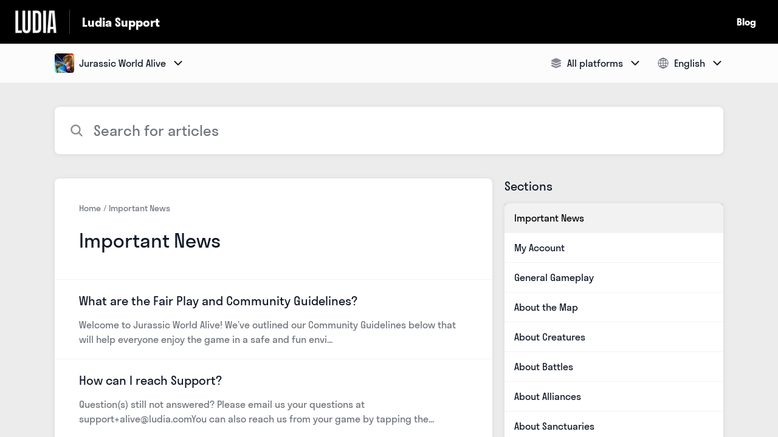

--- FILE ---
content_type: text/html;charset=utf-8
request_url: https://ludia.helpshift.com/hc/en/21-jurassic-world-alive/section/175-important-news/?s=hot-topics&f=2-0-how-do-raid-battles-work&l=en
body_size: 15255
content:
<!DOCTYPE html>
<html lang=en>

<head>
  <title>Important News — Jurassic World Alive Help Center</title>
<meta name="description" content="Are you looking for help with Important News for Jurassic World Alive?">
<meta name="robots" content="index, follow">
<meta http-equiv="content-type" content="text/html; charset=utf-8" />
<meta name="viewport" content="width=device-width, initial-scale=1, maximum-scale=1">

<link rel="icon" href="https://d2duuy9yo5pldo.cloudfront.net/dashboard-resources/ludia/32/f6e3c53a-7835-48dc-a581-ed5f54bdf660.webp">
<style>

    
    :root {
    --error-color: #e94b4b;
    --header-bg-color: #000000;
    --header-text-color: #ffffff;
    --header-text-color-25-opacity: #ffffff40;
    --footer-bg-color: #000000;
    --footer-text-color: #ffffff;
    --footer-text-color-10-opacity: #ffffff1A;
    --footer-text-color-40-opacity: #ffffff66;
    --footer-text-color-60-opacity: #ffffff99;
    --primary-text-color: #111827;
    --primary-text-color-5-opacity: #1118270D;
    --primary-text-color-10-opacity: #1118271A;
    --primary-text-color-20-opacity: #11182733;
    --primary-text-color-50-opacity: #11182780;
    --primary-text-color-60-opacity: #11182799;
    --primary-text-color-80-opacity: #111827CC;
    --secondary-text-color: #70747d;
    --accent-color: #ffa300;
    --accent-color-75-opacity: #ffa300bf;
    --action-color: #000000;
    --action-color-5-opacity: #0000000D;
    --action-color-20-opacity: #00000033;
    --action-color-80-opacity: #000000CC;
    --primary-bg-color: #ececec;
    --content-bg-color: #ffffff;
    --content-bg-color-85-opacity: #ffffffD9;
    --content-bg-color-50-opacity: #ffffff80;
    --secondary-bg-color: #009199;
    --greeting-text-color: #FFFFFF;
    --banner-image-size-desktop: 540px;
    --banner-image-size-mobile-portrait: 296px;
    --banner-image-size-mobile-landscape: 188px;
    --greeting-text-font-size-desktop: 48px;
    --greeting-text-font-size-mobile: 24px;
    
    --cover-background: url(https://d2duuy9yo5pldo.cloudfront.net/dashboard-resources/ludia/6cf9a212-4a1f-4e43-afa9-e6eb7dc24830.jpg);
    --cover-background-gradient: 
        linear-gradient(180deg, rgba(0, 0, 0, 0) 0%, rgba(0, 0, 0, 0.17) 100%),
      ;
    --cover-bg-desktop: url(https://d2duuy9yo5pldo.cloudfront.net/dashboard-resources/ludia/6cf9a212-4a1f-4e43-afa9-e6eb7dc24830.jpg);
    --cover-bg-portrait: url(https://d2duuy9yo5pldo.cloudfront.net/dashboard-resources/ludia/6cf9a212-4a1f-4e43-afa9-e6eb7dc24830.jpg);
    --cover-bg-landscape: url(https://d2duuy9yo5pldo.cloudfront.net/dashboard-resources/ludia/6cf9a212-4a1f-4e43-afa9-e6eb7dc24830.jpg);
  }

  
    
      @font-face {
        font-family: 'customHSFont';
        src: url('https://d2duuy9yo5pldo.cloudfront.net/dashboard-resources/ludia/6d4c09d2-e0bf-473e-a93e-573773ef5c21.woff') format('woff');
        font-style: normal;
        font-weight: normal;
      }
    
      @font-face {
        font-family: 'customHSFont';
        src: url('https://d2duuy9yo5pldo.cloudfront.net/dashboard-resources/ludia/dc8edfbc-8aab-4118-a319-90d1bb7aadf2.woff') format('woff');
        font-style: normal;
        font-weight: bold;
      }
    
      @font-face {
        font-family: 'customHSFont';
        src: url('https://d2duuy9yo5pldo.cloudfront.net/dashboard-resources/ludia/8ccc925d-0fef-4f70-bb07-2dba0ac72575.woff') format('woff');
        font-style: italic;
        font-weight: normal;
      }
    
      @font-face {
        font-family: 'customHSFont';
        src: url('https://d2duuy9yo5pldo.cloudfront.net/dashboard-resources/ludia/343d4477-cdae-41c5-91df-6ecf988602ea.woff') format('woff');
        font-style: italic;
        font-weight: bold;
      }
    
  
</style>


  <!-- This files parse CSS entry files for webpack & insert as style tag -->


  <link href="https://d2duuy9yo5pldo.cloudfront.net/hc-themes/theme2/latest/static/style.4190f2c9807a6850512f.css" rel="stylesheet">

</head>

<body class="" data-qa="section-page">
  
  <div data-is-enabled=false data-policy-version=1
    class="cookie-notif-banner js-cookie-notif-banner hide-cookie-banner">
    <div class="cookie-notif-banner__content">
      <div class="cookie-notif-banner__content-text" dir="">
        <span>
          This website uses only the necessary cookies required for the site&#x27;s proper functioning. By using the website, you consent to all cookies in accordance with the cookie policy. To know more, refer Cookie Policy.
          <a href="https://support.helpshift.com/hc/en/13-helpshift-technical-support/faq/717-cookies-used-by-helpshift/" class="cookie-notif-banner__content-policy-link js-cookie-notif-banner-link"
            target="_blank">
            <svg
  width="22"
  height="22"
  class="cookie-notif-banner__content-link-icon"
  viewBox="0 0 22 22"
  fill="none"
  xmlns="http://www.w3.org/2000/svg"
>
  <path
    d="M16.5 11.9167V17.4167C16.5 17.9029 16.3068 18.3692 15.963 18.713C15.6192 19.0568 15.1529 19.25 14.6667 19.25H4.58333C4.0971 19.25 3.63079 19.0568 3.28697 18.713C2.94315 18.3692 2.75 17.9029 2.75 17.4167V7.33333C2.75 6.8471 2.94315 6.38079 3.28697 6.03697C3.63079 5.69315 4.0971 5.5 4.58333 5.5H10.0833"
    stroke="#4640B9"
    stroke-width="2"
    stroke-linecap="round"
    stroke-linejoin="round"
  />
  <path
    d="M13.75 2.75H19.25V8.25"
    stroke="#4640B9"
    stroke-width="2"
    stroke-linecap="round"
    stroke-linejoin="round"
  />
  <path
    d="M9.16663 12.8333L19.25 2.75"
    stroke="#4640B9"
    stroke-width="2"
    stroke-linecap="round"
    stroke-linejoin="round"
  />
</svg>
          </a>
        </span>
      </div>
      <div class="cookie-notif-banner__content-cta">
        <hc-button label="Understood" class="js-cookie-notif-banner-cta"
          is-rtl=""></hc-button>
      </div>
    </div>
  </div>

  
  <div class="skip-to-content">
    <hc-button label="Skip To Content" class="js-skip-to-content-cta"></hc-button>
  </div>

  <template
  class="js-hc-template"
  data-domain="ludia"
  data-lang="en"
  data-pagesource="section"
  data-appid="ludia_app_20171214174358315-1d07f476701b3cc"
  data-platformid="ludia_platform_20150410183752491-084ce3aa97a661c"
  data-hcmode="hc"
  data-faqfilter=""></template>


  <template class="js-web-template"></template>

  
  

<header class="header-section js-web-header " >
  <div class="header-left-container">
    <div class="brand-logo">
      <a class="company-link js-company-link" rel="noreferrer" target="_blank" 
        href=https://www.ludia.com>
        
          <img src="https://d2duuy9yo5pldo.cloudfront.net/dashboard-resources/ludia/320/10adfac4-0de8-436b-99b7-be180ae28a28.webp"
            class="header-brand-logo js-header-brand-logo js-optimized-img"
            data-fallback-src="https://d2duuy9yo5pldo.cloudfront.net/dashboard-resources/ludia/10adfac4-0de8-436b-99b7-be180ae28a28.png" data-loaded-from="original" alt="Ludia Support"/>
        
      </a>
    </div>
    <a aria-label="Ludia Support - Link to Help Centre homepage" class="header-brand-name js-header-brand-name" 
      href="/hc/en/21-jurassic-world-alive/?s&#x3D;hot-topics&amp;f&#x3D;2-0-how-do-raid-battles-work&amp;l&#x3D;en">Ludia Support</a>
  </div>
  
    <div class="header-right-container">
      <div class="header-icons">
        <a id="js-header-icons" class="header-icon-btn" role="button">
          <svg xmlns='http://www.w3.org/2000/svg' class="js-menu-icon header-icon" viewBox='0 0 512 512'>
  <path fill='none' stroke='currentColor' stroke-linecap='round' stroke-miterlimit='10' stroke-width='48'
    d='M88 152h336M88 256h336M88 360h336' />
</svg>

          <svg xmlns='http://www.w3.org/2000/svg' class="js-close-icon header-icon hide-header-menu" viewBox='0 0 512 512'>
  <path
    d='M289.94 256l95-95A24 24 0 00351 127l-95 95-95-95a24 24 0 00-34 34l95 95-95 95a24 24 0 1034 34l95-95 95 95a24 24 0 0034-34z' />
</svg>

        </a>
      </div>
      <div class="custom-links js-custom-links hide-custom-links ">
        
          <a class="custom-link" rel="noreferrer nofollow" target="_blank"  href=https://www.ludia.com/blog>
            Blog
          </a>
        
      </div>
    </div>
  
</header>


  
  
    
    
      <div class="dropdown-header js-dropdown-header
      
      " >
        <div class="dropdown-header-container">
          
            
              <static-dropdown class="hc-static-dropdown--apps-dropdown" type="widget" is-rtl="false"
                    modal-title="Choose an app" placeholder="Search" searchable="true" direction="right" width="240px">
     <script type="application/json">
          [{"logo":"/improxy?url=https%3A%2F%2Fis4-ssl.mzstatic.com%2Fimage%2Fthumb%2FPurple115%2Fv4%2F9f%2Fd2%2F65%2F9fd2651f-6dd5-2f8c-84b5-f804e4e5df67%2Fsource%2F512x512bb.jpg&size=68x68&kot=a2FfWHwLGz07SaM77U28uiOUKKmgdfJ%2FHNFhJtaqdzA%3D","id":"ludia_app_20171214174358315-1d07f476701b3cc","title":"Jurassic World Alive","slug":"jurassic-world-alive","selected":true,"url":"/hc/en/21-jurassic-world-alive/?s=hot-topics&f=2-0-how-do-raid-battles-work&l=en"},{"logo":"/improxy?url=https%3A%2F%2Fis1-ssl.mzstatic.com%2Fimage%2Fthumb%2FPurple116%2Fv4%2Fa8%2F31%2F91%2Fa8319178-e0fe-ec50-5caf-283f60b58f27%2FAppIcon-0-0-1x_U007emarketing-0-0-0-7-0-0-sRGB-0-0-0-GLES2_U002c0-512MB-85-220-0-0.png%2F512x512bb.jpg&size=68x68&kot=%2FdOP9mJYtm0qqWsbJ2KRpN4%2Fladeh%2Bz%2BSf1xkSW%2BWN0%3D","id":"ludia_app_20160927180314999-845bd3adddc5b69","title":"Jurassic World: The Game","slug":"jurassic-world-the-game","selected":false,"url":"/hc/en/15-jurassic-world-the-game/?s=hot-topics&f=2-0-how-do-raid-battles-work&l=en"},{"logo":"/improxy?url=https%3A%2F%2Fis2-ssl.mzstatic.com%2Fimage%2Fthumb%2FPurple114%2Fv4%2Fb5%2F6e%2F55%2Fb56e558e-6829-475c-bb86-ba4c6bc647fe%2Fsource%2F512x512bb.jpg&size=68x68&kot=qcT8XNtH4Fk%2BfZihD1SJ%2BmJHbwN6mSpubevaup4vGlQ%3D","id":"ludia_app_20181016185033030-1c43eeb12132207","title":"Dragons Titan Uprising","slug":"dragons-titan-uprising","selected":false,"url":"/hc/en/23-dragons-titan-uprising/?s=hot-topics&f=2-0-how-do-raid-battles-work&l=en"},{"logo":"/improxy?url=https%3A%2F%2Fis3-ssl.mzstatic.com%2Fimage%2Fthumb%2FPurple112%2Fv4%2F91%2F0d%2Fc6%2F910dc611-3f58-9d25-c3a2-4e08cb9b08d3%2FAppIcon-0-0-1x_U007emarketing-0-0-0-7-0-0-sRGB-0-0-0-GLES2_U002c0-512MB-85-220-0-0.png%2F512x512bb.jpg&size=68x68&kot=yW1tXYhHPs8v1daEOtPKnEPAWZAGfW7RipfkSihKq%2BM%3D","id":"ludia_app_20160728193228997-d8a24ed90b9b27f","title":"Dragons: Rise of Berk","slug":"dragons-rise-of-berk","selected":false,"url":"/hc/en/11-dragons-rise-of-berk/?s=hot-topics&f=2-0-how-do-raid-battles-work&l=en"},{"logo":"/improxy?url=https%3A%2F%2Flh3.googleusercontent.com%2FUvXbM45KhPIbb53N8KGpPG2QMaHd38NjJ7FZtQMahv4oJVYHfTHjAktK_URR3a6yoQ%3Ds180-rw&size=68x68&kot=QqsNzOgYKW%2BCqshPcpbN%2B2s%2B5nLM2itNs%2FF6L2GE8Fw%3D","id":"ludia_app_20200305183729787-0fd7218baee4d4a","title":"Lovelink","slug":"lovelink","selected":false,"url":"/hc/en/25-lovelink/?s=hot-topics&f=2-0-how-do-raid-battles-work&l=en"},{"logo":"/improxy?url=http%3A%2F%2Fis1.mzstatic.com%2Fimage%2Fthumb%2FPurple127%2Fv4%2F3b%2F74%2Fcd%2F3b74cd4b-e07d-1648-a5aa-be016aec6099%2Fsource%2F512x512bb.jpg&size=68x68&kot=Z8Ga2uJuxYycSvkzg7MHSP1I77%2BfAg6bVAkuxiBdxng%3D","id":"ludia_app_20160309134415605-9058b466ad209e4","title":"TMNT Legends","slug":"tmnt-legends","selected":false,"url":"/hc/en/8-tmnt-legends/?s=hot-topics&f=2-0-how-do-raid-battles-work&l=en"},{"logo":"/improxy?url=https%3A%2F%2Fis4-ssl.mzstatic.com%2Fimage%2Fthumb%2FPurple71%2Fv4%2F74%2F98%2Fe2%2F7498e25c-0351-d99a-27fe-9f3ca421d023%2Fsource%2F512x512bb.jpg&size=68x68&kot=9iLN3852ziWygRvzoaNRYat7keRqUTjWePQ56NoALEo%3D","id":"ludia_app_20160913164244626-48cc8fa3b48fcf6","title":"Other Ludia Games","slug":"other-ludia-games","selected":false,"url":"/hc/en/14-other-ludia-games/?s=hot-topics&f=2-0-how-do-raid-battles-work&l=en"},{"logo":"/improxy?url=https%3A%2F%2Fd2duuy9yo5pldo.cloudfront.net%2Fludia%2Fd3e65d96-5a48-477d-9853-0677c8f26912.png&size=68x68&kot=F3dho2Y40plKYq9nNyO4LhqN%2F%2BL0kAKf4IwrY4AKmYQ%3D","id":"ludia_app_20210217192115789-61d6df236e5b5b8","title":"DC Heroes & Villains","slug":"dc-heroes-villains","selected":false,"url":"/hc/en/28-dc-heroes-villains/?s=hot-topics&f=2-0-how-do-raid-battles-work&l=en"},{"logo":"/improxy?url=https%3A%2F%2Fd2duuy9yo5pldo.cloudfront.net%2Fludia%2F5aa67600-d392-4cb3-948b-cc6f5f4d11af.png&size=68x68&kot=HGKxkocDUuDJo4Ahyum%2BdXqPvtdHLSYJ7Z5UKKRpr2U%3D","id":"ludia_app_20250411171623701-59d25b22ddaaf38","title":"Family Feud Live","slug":"family-feud-live","selected":false,"url":"/hc/en/29-family-feud-live/?s=hot-topics&f=2-0-how-do-raid-battles-work&l=en"}]
     </script>
   </static-dropdown>
            
            <div class="dropdown-header-left-container">
              
                
                  <static-dropdown class="hc-static-dropdown--platform-dropdown" type="widget" is-rtl="false"
                    modal-title="Choose a platform" placeholder="Search" direction="left" width="240px">
     <script type="application/json">
          [{"id":null,"title":"All platforms","type":"all","selected":true,"url":"/hc/en/21-jurassic-world-alive/section/175-important-news/?s=hot-topics&f=2-0-how-do-raid-battles-work&l=en&p=all"},{"id":"ludia_platform_20171214174358383-6e2c3a88b034364","title":"iOS","type":"ios","selected":false,"url":"/hc/en/21-jurassic-world-alive/section/175-important-news/?s=hot-topics&f=2-0-how-do-raid-battles-work&l=en&p=ios"},{"id":"ludia_platform_20180115213536971-1d72d24b44cd017","title":"Android","type":"android","selected":false,"url":"/hc/en/21-jurassic-world-alive/section/175-important-news/?s=hot-topics&f=2-0-how-do-raid-battles-work&l=en&p=android"},{"id":null,"title":"Web","type":"web","selected":false,"url":"/hc/en/21-jurassic-world-alive/section/175-important-news/?s=hot-topics&f=2-0-how-do-raid-battles-work&l=en&p=web"}]
     </script>
   </static-dropdown>
                
                
                  
                    <static-dropdown class="hc-static-dropdown--language-dropdown language-dropdown" type="widget" is-rtl="false"
                    modal-title="Choose a language" placeholder="Search" direction="left" width="240px">
     <script type="application/json">
          [{"id":"en","title":"English","selected":true,"url":"/hc/en/21-jurassic-world-alive/section/175-important-news/?s=hot-topics&f=2-0-how-do-raid-battles-work&l=en"},{"id":"fr","title":"Français","selected":false,"url":"/hc/fr/21-jurassic-world-alive/section/175-important-news/?s=hot-topics&f=2-0-how-do-raid-battles-work&l=en"},{"id":"it","title":"Italiano","selected":false,"url":"/hc/it/21-jurassic-world-alive/section/175-important-news/?s=hot-topics&f=2-0-how-do-raid-battles-work&l=en"},{"id":"de","title":"Deutsch","selected":false,"url":"/hc/de/21-jurassic-world-alive/section/175-important-news/?s=hot-topics&f=2-0-how-do-raid-battles-work&l=en"},{"id":"es","title":"Español (Spanish)","selected":false,"url":"/hc/es/21-jurassic-world-alive/section/175-important-news/?s=hot-topics&f=2-0-how-do-raid-battles-work&l=en"},{"id":"pt","title":"Português","selected":false,"url":"/hc/pt/21-jurassic-world-alive/section/175-important-news/?s=hot-topics&f=2-0-how-do-raid-battles-work&l=en"},{"id":"ru","title":"Русский","selected":false,"url":"/hc/ru/21-jurassic-world-alive/section/175-important-news/?s=hot-topics&f=2-0-how-do-raid-battles-work&l=en"},{"id":"ja","title":"日本語","selected":false,"url":"/hc/ja/21-jurassic-world-alive/section/175-important-news/?s=hot-topics&f=2-0-how-do-raid-battles-work&l=en"},{"id":"zh-hant","title":"繁體中文","selected":false,"url":"/hc/zh-hant/21-jurassic-world-alive/section/175-important-news/?s=hot-topics&f=2-0-how-do-raid-battles-work&l=en"},{"id":"ko","title":"한국어","selected":false,"url":"/hc/ko/21-jurassic-world-alive/section/175-important-news/?s=hot-topics&f=2-0-how-do-raid-battles-work&l=en"},{"id":"zh","title":" 简体中文","selected":false,"url":"/hc/zh/21-jurassic-world-alive/section/175-important-news/?s=hot-topics&f=2-0-how-do-raid-battles-work&l=en"},{"id":"nl","title":"Nederlands","selected":false,"url":"/hc/nl/21-jurassic-world-alive/section/175-important-news/?s=hot-topics&f=2-0-how-do-raid-battles-work&l=en"}]
     </script>
   </static-dropdown>
                  
                
              
            </div>
          
        </div>
      </div>
    
  

  <div
    class="content-wrapper section-content-wrapper js-content-wrapper js-section-content-wrapper  " tabindex="-1">
    
      <div class="section-page-cover ">
        <div class="section-search">
          <hc-search class="search-box js-hc-search js-hc-search-in-page-title">
     <script type="application/json">
       {"show_search_icon":false,"show_contact_us_button":true,"is_preview":false,"hc_mode":"hc","app_id":"ludia_app_20171214174358315-1d07f476701b3cc","app_slug":"jurassic-world-alive","search_url":"/hc/en/21-jurassic-world-alive/search/","lang":"en","is_sdkx":false,"is_rtl":false,"query_string":"?s=hot-topics&f=2-0-how-do-raid-battles-work&l=en","is_widget":false,"contact_us_visibility_config":"always","translations":{"no_results_text":"Sorry, but we couldn’t find anything.","more_help_text":"Need more help?","chat_with_us":"Chat with us","cancel_search_text":"Cancel","all_results_text":"Show all results","popular_articles_title":"Popular articles","recent_search_text":"Recent Searches","search_placeholder":"Search for articles","clear_search_text":"Clear search","search_results_text":"Search results for \"%1$s\""}}
     </script>
   </hs-search>
        </div>
      </div>
    
    
    
      <div class="js-announcement-section  ">
  <hc-announcement class="hc-announcement-section" is-rtl="null">
      <script type="application/json">
        null
      </script>
    </hc-announcement>
</div>

    
    
      <main class="section-main-container " >
  <div class="section-faqs">
    <div class="section-cover js-section-load"  data-sectionid=ludia_section_20180226181221952-3a1715737ee8e94>
      <div class="section-info">
        <nav aria-label="Breadcrumb" class="section-breadcrumb">
          <ol class="section-breadcrumb-list">
            
              <li class="section-breadcrumb-item">
                <a class="link home-page-url" href=/hc/en/21-jurassic-world-alive/?s&#x3D;hot-topics&amp;f&#x3D;2-0-how-do-raid-battles-work&amp;l&#x3D;en>Home</a>
              </li>
            

            <li class="section-breadcrumb-item">
              <a class="link faq-breadcrumb-link" href="/hc/en/21-jurassic-world-alive/section/175-important-news/?s&#x3D;hot-topics&amp;f&#x3D;2-0-how-do-raid-battles-work&amp;l&#x3D;en" aria-current="page">
                Important News
              </a>
            </li>
          </ol>
        </nav>
        <div class="section-name-container js-section-name-container">
          
            <h2 class="section-name-no-margin">Important News</h2>
          
        </div>
      </div>
    </div>
    
      <ul class="list section-nav" >
        
          <li class="section-nav-item">
            <a class="link section-faq js-faq-link" href=/hc/en/21-jurassic-world-alive/faq/1644-what-are-the-fair-play-and-community-guidelines/?s&#x3D;hot-topics&amp;f&#x3D;2-0-how-do-raid-battles-work&amp;l&#x3D;en aria-label="Article link to What are the Fair Play and Community Guidelines? from section Important News link">
              <div>
                <p class="section-faq-title" >What are the Fair Play and Community Guidelines?</p>
                <p class="section-faq-answer" >Welcome to Jurassic World Alive! We’ve outlined our Community Guidelines below that will help everyone enjoy the game in a safe and fun envi...</p>
              </div>
              
                <svg xmlns='http://www.w3.org/2000/svg' class="section-fwd-icon" viewBox='0 0 512 512'>
  <path fill='none' stroke='currentColor' stroke-linecap='round' stroke-linejoin='round' stroke-width='48'
    d='M184 112l144 144-144 144' />
</svg>

              
            </a>
          </li>
        
          <li class="section-nav-item">
            <a class="link section-faq js-faq-link" href=/hc/en/21-jurassic-world-alive/faq/1451-how-can-i-reach-support/?s&#x3D;hot-topics&amp;f&#x3D;2-0-how-do-raid-battles-work&amp;l&#x3D;en aria-label="Article link to How can I reach Support? from section Important News link">
              <div>
                <p class="section-faq-title" >How can I reach Support?</p>
                <p class="section-faq-answer" >Question(s) still not answered? Please email us your questions at support+alive@ludia.comYou can also reach us from your game by tapping the...</p>
              </div>
              
                <svg xmlns='http://www.w3.org/2000/svg' class="section-fwd-icon" viewBox='0 0 512 512'>
  <path fill='none' stroke='currentColor' stroke-linecap='round' stroke-linejoin='round' stroke-width='48'
    d='M184 112l144 144-144 144' />
</svg>

              
            </a>
          </li>
        
          <li class="section-nav-item">
            <a class="link section-faq js-faq-link" href=/hc/en/21-jurassic-world-alive/faq/1452-find-us-online/?s&#x3D;hot-topics&amp;f&#x3D;2-0-how-do-raid-battles-work&amp;l&#x3D;en aria-label="Article link to Find us online! from section Important News link">
              <div>
                <p class="section-faq-title" >Find us online!</p>
                <p class="section-faq-answer" >Stay in the loop on what's new and connect with our community through our official pages!&nbsp;&nbsp;Official website:&nbsp;https://jurassic...</p>
              </div>
              
                <svg xmlns='http://www.w3.org/2000/svg' class="section-fwd-icon" viewBox='0 0 512 512'>
  <path fill='none' stroke='currentColor' stroke-linecap='round' stroke-linejoin='round' stroke-width='48'
    d='M184 112l144 144-144 144' />
</svg>

              
            </a>
          </li>
        
          <li class="section-nav-item">
            <a class="link section-faq js-faq-link" href=/hc/en/21-jurassic-world-alive/faq/2726-encountered-an-inappropriate-ad-here-s-how-to-report-it/?s&#x3D;hot-topics&amp;f&#x3D;2-0-how-do-raid-battles-work&amp;l&#x3D;en aria-label="Article link to Encountered an Inappropriate Ad? Here's How to Report It from section Important News link">
              <div>
                <p class="section-faq-title" >Encountered an Inappropriate Ad? Here&#x27;s How to Report It</p>
                <p class="section-faq-answer" >We strive to ensure that all advertisements in our games are appropriate for our players. If you see an ad that you believe is inappropriate...</p>
              </div>
              
                <svg xmlns='http://www.w3.org/2000/svg' class="section-fwd-icon" viewBox='0 0 512 512'>
  <path fill='none' stroke='currentColor' stroke-linecap='round' stroke-linejoin='round' stroke-width='48'
    d='M184 112l144 144-144 144' />
</svg>

              
            </a>
          </li>
        
      </ul>
    
  </div>
  <div class="sections-nav-wrapper" >
    <h2 class="sections-nav-title">Sections</h2>
    <ul class="list sections">
      
        
          <li class="section">
            <a class="section-link selected-section">Important News</a>
          </li>
        
      
        
          <li class="section">
            <a class="section-link js-section-link" href=/hc/en/21-jurassic-world-alive/section/178-my-account/?s&#x3D;hot-topics&amp;f&#x3D;2-0-how-do-raid-battles-work&amp;l&#x3D;en>My Account</a>
          </li>
        
      
        
          <li class="section">
            <a class="section-link js-section-link" href=/hc/en/21-jurassic-world-alive/section/183-general-gameplay/?s&#x3D;hot-topics&amp;f&#x3D;2-0-how-do-raid-battles-work&amp;l&#x3D;en>General Gameplay</a>
          </li>
        
      
        
          <li class="section">
            <a class="section-link js-section-link" href=/hc/en/21-jurassic-world-alive/section/232-about-the-map-1745620040/?s&#x3D;hot-topics&amp;f&#x3D;2-0-how-do-raid-battles-work&amp;l&#x3D;en>About the Map</a>
          </li>
        
      
        
          <li class="section">
            <a class="section-link js-section-link" href=/hc/en/21-jurassic-world-alive/section/182-about-creatures/?s&#x3D;hot-topics&amp;f&#x3D;2-0-how-do-raid-battles-work&amp;l&#x3D;en>About Creatures</a>
          </li>
        
      
        
          <li class="section">
            <a class="section-link js-section-link" href=/hc/en/21-jurassic-world-alive/section/184-about-battles/?s&#x3D;hot-topics&amp;f&#x3D;2-0-how-do-raid-battles-work&amp;l&#x3D;en>About Battles</a>
          </li>
        
      
        
          <li class="section">
            <a class="section-link js-section-link" href=/hc/en/21-jurassic-world-alive/section/234-about-alliances/?s&#x3D;hot-topics&amp;f&#x3D;2-0-how-do-raid-battles-work&amp;l&#x3D;en>About Alliances</a>
          </li>
        
      
        
          <li class="section">
            <a class="section-link js-section-link" href=/hc/en/21-jurassic-world-alive/section/233-about-sanctuaries/?s&#x3D;hot-topics&amp;f&#x3D;2-0-how-do-raid-battles-work&amp;l&#x3D;en>About Sanctuaries</a>
          </li>
        
      
        
          <li class="section">
            <a class="section-link js-section-link" href=/hc/en/21-jurassic-world-alive/section/201-device-compatibility/?s&#x3D;hot-topics&amp;f&#x3D;2-0-how-do-raid-battles-work&amp;l&#x3D;en>Device Compatibility</a>
          </li>
        
      
        
          <li class="section">
            <a class="section-link js-section-link" href=/hc/en/21-jurassic-world-alive/section/181-troubleshooting/?s&#x3D;hot-topics&amp;f&#x3D;2-0-how-do-raid-battles-work&amp;l&#x3D;en>Troubleshooting</a>
          </li>
        
      
        
          <li class="section">
            <a class="section-link js-section-link" href=/hc/en/21-jurassic-world-alive/section/179-currencies-and-payments/?s&#x3D;hot-topics&amp;f&#x3D;2-0-how-do-raid-battles-work&amp;l&#x3D;en>Currencies and Payments</a>
          </li>
        
      
        
          <li class="section">
            <a class="section-link js-section-link" href=/hc/en/21-jurassic-world-alive/section/194-subscriptions/?s&#x3D;hot-topics&amp;f&#x3D;2-0-how-do-raid-battles-work&amp;l&#x3D;en>Subscriptions</a>
          </li>
        
      
        
          <li class="section">
            <a class="section-link js-section-link" href=/hc/en/21-jurassic-world-alive/section/300-web-store/?s&#x3D;hot-topics&amp;f&#x3D;2-0-how-do-raid-battles-work&amp;l&#x3D;en>Web Store</a>
          </li>
        
      
        
          <li class="section">
            <a class="section-link js-section-link" href=/hc/en/21-jurassic-world-alive/section/197-social-features/?s&#x3D;hot-topics&amp;f&#x3D;2-0-how-do-raid-battles-work&amp;l&#x3D;en>Social Features</a>
          </li>
        
      
        
          <li class="section">
            <a class="section-link js-section-link" href=/hc/en/21-jurassic-world-alive/section/180-safety-parents-guide/?s&#x3D;hot-topics&amp;f&#x3D;2-0-how-do-raid-battles-work&amp;l&#x3D;en>Safety &amp; Parents&#x27; Guide</a>
          </li>
        
      
    </ul>
  </div>
</main>
    
    
  
    <div 
      class="hide-language-dropdown language-dropdown-mobile">
      
        
          <static-dropdown class="hc-static-dropdown--language-dropdown" type="link" is-rtl="false"
                    modal-title="Choose a language" placeholder="Search" searchable="true" direction="center" width="220px">
     <script type="application/json">
          [{"id":"en","title":"English","selected":true,"url":"/hc/en/21-jurassic-world-alive/section/175-important-news/?s=hot-topics&f=2-0-how-do-raid-battles-work&l=en"},{"id":"fr","title":"Français","selected":false,"url":"/hc/fr/21-jurassic-world-alive/section/175-important-news/?s=hot-topics&f=2-0-how-do-raid-battles-work&l=en"},{"id":"it","title":"Italiano","selected":false,"url":"/hc/it/21-jurassic-world-alive/section/175-important-news/?s=hot-topics&f=2-0-how-do-raid-battles-work&l=en"},{"id":"de","title":"Deutsch","selected":false,"url":"/hc/de/21-jurassic-world-alive/section/175-important-news/?s=hot-topics&f=2-0-how-do-raid-battles-work&l=en"},{"id":"es","title":"Español (Spanish)","selected":false,"url":"/hc/es/21-jurassic-world-alive/section/175-important-news/?s=hot-topics&f=2-0-how-do-raid-battles-work&l=en"},{"id":"pt","title":"Português","selected":false,"url":"/hc/pt/21-jurassic-world-alive/section/175-important-news/?s=hot-topics&f=2-0-how-do-raid-battles-work&l=en"},{"id":"ru","title":"Русский","selected":false,"url":"/hc/ru/21-jurassic-world-alive/section/175-important-news/?s=hot-topics&f=2-0-how-do-raid-battles-work&l=en"},{"id":"ja","title":"日本語","selected":false,"url":"/hc/ja/21-jurassic-world-alive/section/175-important-news/?s=hot-topics&f=2-0-how-do-raid-battles-work&l=en"},{"id":"zh-hant","title":"繁體中文","selected":false,"url":"/hc/zh-hant/21-jurassic-world-alive/section/175-important-news/?s=hot-topics&f=2-0-how-do-raid-battles-work&l=en"},{"id":"ko","title":"한국어","selected":false,"url":"/hc/ko/21-jurassic-world-alive/section/175-important-news/?s=hot-topics&f=2-0-how-do-raid-battles-work&l=en"},{"id":"zh","title":" 简体中文","selected":false,"url":"/hc/zh/21-jurassic-world-alive/section/175-important-news/?s=hot-topics&f=2-0-how-do-raid-battles-work&l=en"},{"id":"nl","title":"Nederlands","selected":false,"url":"/hc/nl/21-jurassic-world-alive/section/175-important-news/?s=hot-topics&f=2-0-how-do-raid-battles-work&l=en"}]
     </script>
   </static-dropdown>
        
      
    </div>
  


    
    
  
    
      
      
<div class="need-help-section-2">
  <p class="need-help-section-2__text" >Need more help?</p>
  <hc-button label="Contact us" navigate-to=/hc/en/21-jurassic-world-alive/contact-us/?s&#x3D;hot-topics&amp;f&#x3D;2-0-how-do-raid-battles-work&amp;l&#x3D;en></hc-button>
</div>
    
  


    
  <footer class="footer-section js-footer-section  " >
  <div class="footer-wrapper">
    <div class="footer-content-wrapper">
      <div class="social-media-wrapper">
        <div class="footer-brand-details">
          <a aria-label="Footer branding, Ludia" class="footer-brand-link js-company-footer-link" rel="noreferrer" target="_blank" 
            href=https://www.ludia.com>
            
              <img src="https://d2duuy9yo5pldo.cloudfront.net/dashboard-resources/ludia/320/10adfac4-0de8-436b-99b7-be180ae28a28.webp"
                class="footer-brand-logo js-footer-brand-logo js-optimized-img" data-fallback-src="https://d2duuy9yo5pldo.cloudfront.net/dashboard-resources/ludia/10adfac4-0de8-436b-99b7-be180ae28a28.png"
                data-loaded-from="original" alt="Ludia" />
            
            <span class="footer-brand-title js-footer-brand-name">Ludia</span>
          </a>
        </div>
        <p class="footer-description-note js-footer-description-note" ></p>
        <div class="footer-social-media js-footer-social-media">
            <a class="footer-social-link" rel="noopener noreferrer" target="_blank" href=https://www.facebook.com/LudiaGames>
              
  <svg width="400" height="400" viewBox="0 0 400 400" xmlns="http://www.w3.org/2000/svg" class="footer-icon">
  <title>Logo Facebook</title>
  <g clip-path="url(#clip0_1019_74541)">
    <path d="M233.826 397V257.804H279.911C283.087 238.666 285.985 221.03 289.162 201.725H233.659C233.659 187.094 232.488 173.853 233.937 160.89C235.832 143.477 244.469 136.467 262.079 135.465C270.382 134.965 278.741 135.41 288.604 135.41C288.604 119.332 288.883 104.477 288.326 89.6231C288.214 87.1752 284.703 82.7245 282.697 82.7245C260.797 82.3907 238.228 79.5534 217.108 83.6703C186.459 89.6787 167.01 118.441 166.342 151.265C166.007 167.51 166.286 183.755 166.286 201.058H116.857V256.691H165.283V396.277C87.2668 399.058 1.11469 301.032 0.000176187 204.34C-1.28152 90.5689 86.5981 9.56606 183.784 2.5562C305.378 -6.17831 395.486 86.6189 399.777 191.934C404.793 315.83 306.882 389.489 233.826 397Z" />
  </g>
  <defs>
    <clipPath id="clip0_1019_74541">
      <rect width="400" height="395" transform="translate(0 2)"/>
    </clipPath>
  </defs>
</svg>





            </a>
        
            <a class="footer-social-link" rel="noopener noreferrer" target="_blank" href=https://twitter.com/ludiagames>
              
  <svg width="400" height="400" viewBox="0 0 400 400" xmlns="http://www.w3.org/2000/svg" class="footer-icon">
  <title>Logo X(formerly Twitter)</title>
  <g clip-path="url(#clip1_1019_74547)">
    <mask id="mask1_1019_74547" maskunits="userSpaceOnUse" x="4" y="0" width="392" height="400">
      <path d="M395.534 0H4V400H395.534V0Z" fill="white"/>
    </mask>
    <g mask="url(#mask1_1019_74547)">
      <path d="M237.016 169.286L382.773 0H348.233L221.672 146.988L120.588 0H4L156.859 222.272L4 399.795H38.5418L172.194 244.57L278.946 399.795H395.534L237.007 169.286H237.016ZM189.706 224.231L174.218 202.097L50.9877 25.9802H104.042L203.491 168.112L218.978 190.246L348.25 374.996H295.196L189.706 224.239V224.231Z" />
    </g>
  </g>
  <defs>
    <clipPath id="clip1_1019_74547">
      <rect width="391.534" height="400" transform="translate(4)"/>
    </clipPath>
  </defs>
</svg>





            </a>
        
            <a class="footer-social-link" rel="noopener noreferrer" target="_blank" href=https://www.youtube.com/channel/UCoO5Jt5xX6XeSpp1m9lQfTA>
              
  <svg xmlns="http://www.w3.org/2000/svg" width="512" height="512" viewBox="0 0 512 512" class="footer-icon">
  <title>Logo Youtube</title>
  <path d="M508.64,148.79c0-45-33.1-81.2-74-81.2C379.24,65,322.74,64,265,64H247c-57.6,0-114.2,1-169.6,3.6-40.8,0-73.9,36.4-73.9,81.4C1,184.59-.06,220.19,0,255.79q-.15,53.4,3.4,106.9c0,45,33.1,81.5,73.9,81.5,58.2,2.7,117.9,3.9,178.6,3.8q91.2.3,178.6-3.8c40.9,0,74-36.5,74-81.5,2.4-35.7,3.5-71.3,3.4-107Q512.24,202.29,508.64,148.79ZM207,353.89V157.39l145,98.2Z"/>
</svg>





            </a>
        
            <a class="footer-social-link" rel="noopener noreferrer" target="_blank" href=https://www.instagram.com/ludiagames>
              
  
<svg width="400" height="400" viewBox="0 0 400 400" xmlns="http://www.w3.org/2000/svg" class="footer-icon">
  <title>Logo Instagram</title>
  <g clip-path="url(#clip0_1019_74538)">
    <g clip-path="url(#clip1_1019_74538)">
		  <path d="M117.168 1.40022C95.8883 2.40422 81.3563 5.80022 68.6523 10.7922C55.5043 15.9162 44.3603 22.7922 33.2723 33.9202C22.1843 45.0482 15.3563 56.2002 10.2683 69.3682C5.34432 82.1002 2.00832 96.6442 1.06832 117.936C0.128324 139.228 -0.0796757 146.072 0.0243243 200.384C0.128324 254.696 0.368324 261.504 1.40032 282.84C2.41632 304.116 5.80032 318.644 10.7923 331.352C15.9243 344.5 22.7923 355.64 33.9243 366.732C45.0563 377.824 56.2003 384.636 69.4003 389.732C82.1203 394.648 96.6683 398 117.956 398.932C139.244 399.864 146.096 400.08 200.392 399.976C254.688 399.872 261.524 399.632 282.856 398.62C304.188 397.608 318.64 394.2 331.352 389.232C344.5 384.088 355.648 377.232 366.732 366.096C377.816 354.96 384.64 343.8 389.724 330.624C394.652 317.904 398 303.356 398.924 282.084C399.856 260.736 400.076 253.92 399.972 199.616C399.868 145.312 399.624 138.504 398.612 117.176C397.6 95.8482 394.212 81.3642 389.224 68.6482C384.084 55.5002 377.224 44.3682 366.096 33.2682C354.968 22.1682 343.8 15.3482 330.628 10.2762C317.9 5.35222 303.36 1.99622 282.072 1.07622C260.784 0.156217 253.932 -0.0797829 199.616 0.0242171C145.3 0.128217 138.5 0.360217 117.168 1.40022ZM119.504 362.952C100.004 362.104 89.4163 358.864 82.3603 356.152C73.0163 352.552 66.3603 348.2 59.3283 341.236C52.2963 334.272 47.9763 327.592 44.3283 318.268C41.5883 311.212 38.2883 300.636 37.3763 281.136C36.3843 260.06 36.1763 253.732 36.0603 200.336C35.9443 146.94 36.1483 140.62 37.0723 119.536C37.9043 100.052 41.1643 89.4522 43.8723 82.4002C47.4723 73.0442 51.8083 66.4002 58.7883 59.3722C65.7683 52.3442 72.4283 48.0162 81.7603 44.3682C88.8083 41.6162 99.3843 38.3442 118.876 37.4162C139.968 36.4162 146.288 36.2162 199.676 36.1002C253.064 35.9842 259.4 36.1842 280.5 37.1122C299.984 37.9602 310.588 41.1882 317.632 43.9122C326.98 47.5122 333.632 51.8362 340.66 58.8282C347.688 65.8202 352.02 72.4562 355.668 81.8082C358.424 88.8362 361.696 99.4082 362.616 118.912C363.62 140.004 363.848 146.328 363.944 199.712C364.04 253.096 363.852 259.436 362.928 280.512C362.076 300.012 358.844 310.604 356.128 317.668C352.528 327.008 348.188 333.668 341.204 340.692C334.22 347.716 327.568 352.044 318.232 355.692C311.192 358.44 300.604 361.72 281.128 362.648C260.036 363.64 253.716 363.848 200.308 363.964C146.9 364.08 140.6 363.864 119.508 362.952M282.548 93.1082C282.556 97.8553 283.972 102.493 286.616 106.436C289.26 110.378 293.014 113.448 297.403 115.257C301.792 117.066 306.618 117.533 311.273 116.599C315.927 115.664 320.199 113.37 323.55 110.008C326.9 106.645 329.178 102.364 330.096 97.7062C331.013 93.0486 330.529 88.2235 328.704 83.8413C326.879 79.459 323.795 75.7164 319.843 73.0868C315.891 70.4572 311.247 69.0587 306.5 69.0682C300.137 69.0809 294.038 71.6206 289.547 76.1287C285.055 80.6369 282.538 86.7444 282.548 93.1082ZM97.3083 200.2C97.4203 256.92 143.484 302.796 200.192 302.688C256.9 302.58 302.808 256.52 302.7 199.8C302.592 143.08 256.516 97.1922 199.8 97.3042C143.084 97.4162 97.2003 143.488 97.3083 200.2ZM133.332 200.128C133.306 186.943 137.191 174.045 144.495 163.067C151.798 152.089 162.194 143.524 174.366 138.454C186.538 133.384 199.94 132.037 212.877 134.584C225.814 137.131 237.706 143.456 247.048 152.762C256.39 162.067 262.763 173.933 265.361 186.861C267.959 199.788 266.666 213.195 261.644 225.387C256.622 237.579 248.098 248.008 237.149 255.355C226.2 262.703 213.318 266.638 200.132 266.664C191.377 266.683 182.704 264.976 174.608 261.642C166.513 258.308 159.153 253.412 152.95 247.233C146.747 241.055 141.821 233.715 138.455 225.632C135.089 217.55 133.349 208.883 133.332 200.128Z"/>
	  </g>
	</g>
  <defs>
    <clipPath id="clip0_1019_74538">
      <rect width="400" height="400" />
    </clipPath>
    <clipPath id="clip1_1019_74538">
      <rect width="400" height="400"/>
    </clipPath>
  </defs>
</svg>





            </a>
        
            <a class="footer-social-link" rel="noopener noreferrer" target="_blank" href=https://www.linkedin.com/company/ludia>
              
  <svg xmlns="http://www.w3.org/2000/svg" width="512" height="512" viewBox="0 0 512 512" class="footer-icon">
  <title>Logo LinkedIn</title>
  <path d="M444.17,32H70.28C49.85,32,32,46.7,32,66.89V441.61C32,461.91,49.85,480,70.28,480H444.06C464.6,480,480,461.79,480,441.61V66.89C480.12,46.7,464.6,32,444.17,32ZM170.87,405.43H106.69V205.88h64.18ZM141,175.54h-.46c-20.54,0-33.84-15.29-33.84-34.43,0-19.49,13.65-34.42,34.65-34.42s33.85,14.82,34.31,34.42C175.65,160.25,162.35,175.54,141,175.54ZM405.43,405.43H341.25V296.32c0-26.14-9.34-44-32.56-44-17.74,0-28.24,12-32.91,23.69-1.75,4.2-2.22,9.92-2.22,15.76V405.43H209.38V205.88h64.18v27.77c9.34-13.3,23.93-32.44,57.88-32.44,42.13,0,74,27.77,74,87.64Z"/>
</svg>






            </a>
        </div>
      </div>
      <div class="info-resources-wrapper">
        <ul class="info-resources js-info-resources">
          
            <li class="info-resource-item" >
              <a class="footer-link" rel="noreferrer nofollow" target="_blank" href="https://www.ludia.com/about">
                About
              </a>
            </li>
          
            <li class="info-resource-item" >
              <a class="footer-link" rel="noreferrer nofollow" target="_blank" href="https://www.ludia.com/privacy-policy">
                Privacy Policy
              </a>
            </li>
          
            <li class="info-resource-item" >
              <a class="footer-link" rel="noreferrer nofollow" target="_blank" href="https://www.ludia.com/career">
                Careers
              </a>
            </li>
          
            <li class="info-resource-item" >
              <a class="footer-link" rel="noreferrer nofollow" target="_blank" href="https://www.ludia.com/terms-of-service">
                Terms of Service
              </a>
            </li>
          
        </ul>
      </div>
    </div>
    <div class="footer-copyright-note js-footer-copyright-note">© 2021 Jam City, Inc., or its affiliates. JAM CITY® and the JAM CITY logo are registered and/or unregistered trademarks of Jam City, Inc. Ludia Inc. and the Ludia logo are registered and/or unregistered trademarks of Ludia Inc. All rights reserved.</div>
    
      <div class="helpshift-info js-helpshift-info">
        <a aria-label="Powered by Helpshift, directs to helpshift.com" class="footer-helpshift-branding" rel="noreferrer" target="_blank" href="https://helpshift.com">
          <svg class="footer-helpshift-branding-text" width="176" height="28" viewBox="0 0 176 28" fill="none" xmlns="http://www.w3.org/2000/svg">
  <g clip-path="url(#clip0)">
    <path fill-rule="evenodd" clip-rule="evenodd"
      d="M170.041 8.53901C170.17 7.64019 170.305 6.69933 170.447 5.71644C170.468 5.56983 170.594 5.46099 170.742 5.46099L172.734 5.46099C172.748 5.46099 172.762 5.46201 172.776 5.46403C172.939 5.48747 173.053 5.63848 173.029 5.80131C172.891 6.75916 172.76 7.67173 172.635 8.53901H175.073C175.238 8.53901 175.371 8.67237 175.371 8.83688C175.371 8.85111 175.37 8.86532 175.368 8.8794L175.167 10.2695C175.146 10.416 175.02 10.5248 174.872 10.5248H172.348C172.017 12.8226 171.74 14.7423 171.517 16.2837C171.364 17.3455 171.641 17.8088 172.178 17.8088C172.526 17.8088 172.888 17.6387 173.265 17.2985C173.279 17.2855 173.295 17.2739 173.311 17.264C173.452 17.1793 173.635 17.2251 173.72 17.3661L174.551 18.749C174.63 18.8814 174.595 19.0525 174.47 19.1432C174.02 19.47 173.533 19.745 173.009 19.9682C172.138 20.3389 168.215 21.2096 168.925 16.2837C169.159 14.6604 169.435 12.7408 169.755 10.5248H165.743L163.26 27.7446C163.239 27.8912 163.113 28 162.965 28H160.942C160.777 28 160.644 27.8666 160.644 27.7021C160.644 27.6879 160.645 27.6737 160.647 27.6596L163.118 10.5248H161.674C161.51 10.5248 161.376 10.3915 161.376 10.227C161.376 10.2128 161.377 10.1987 161.379 10.1846L161.579 8.79456C161.6 8.6479 161.726 8.53901 161.874 8.53901H163.404L163.711 6.41141C163.713 6.39866 163.716 6.38619 163.719 6.37406C163.846 5.50033 163.927 4.9312 163.964 4.66667C164.344 1.94409 166.283 0 169.052 0C169.95 0 170.768 0.290481 171.505 0.871443C171.623 0.965003 171.653 1.13251 171.574 1.26121L170.619 2.81518C170.533 2.95536 170.349 2.99918 170.209 2.91307C170.19 2.90144 170.172 2.88773 170.156 2.87219C169.632 2.35939 168.991 2.24398 168.233 2.52598C166.954 3.00214 166.662 4.13797 166.589 4.66667C166.528 5.10219 166.351 6.32678 166.059 8.34043H166.058L166.03 8.53901H170.041Z"
      fill="black" />
    <path fill-rule="evenodd" clip-rule="evenodd"
      d="M157.85 8.53892H159.86C160.025 8.53892 160.158 8.67228 160.158 8.83679C160.158 8.85101 160.157 8.86521 160.155 8.87928L158.58 19.8013C158.559 19.9478 158.433 20.0566 158.285 20.0566H156.275C156.11 20.0566 155.976 19.9233 155.976 19.7588C155.976 19.7446 155.977 19.7304 155.98 19.7163L157.555 8.7943C157.576 8.64772 157.701 8.53892 157.85 8.53892ZM159.372 5.4609C158.549 5.4609 157.967 4.79409 158.073 3.97154C158.179 3.14899 158.932 2.48218 159.755 2.48218C160.578 2.48218 161.16 3.14899 161.054 3.97154C160.948 4.79409 160.195 5.4609 159.372 5.4609Z"
      fill="black" />
    <path fill-rule="evenodd" clip-rule="evenodd"
      d="M147.742 9.14472C148.49 8.63326 149.378 8.34033 150.36 8.34033C153.49 8.34033 154.906 10.1871 154.483 13.4045L154.483 13.4045L154.474 13.4662C154.473 13.4786 154.471 13.491 154.469 13.5034L153.562 19.8012C153.541 19.9478 153.415 20.0566 153.267 20.0566H151.285C151.12 20.0566 150.987 19.9233 150.987 19.7588C150.987 19.7446 150.988 19.7304 150.99 19.7163L151.885 13.5034C152.185 11.4159 151.698 10.5247 150.161 10.5247C149.231 10.5247 148.081 11.1432 147.317 12.0933L146.205 19.8012C146.184 19.9478 146.058 20.0566 145.91 20.0566H143.929C143.764 20.0566 143.631 19.9233 143.631 19.7588C143.631 19.7446 143.632 19.7304 143.634 19.7163L146.411 0.453879C146.433 0.307292 146.558 0.198486 146.707 0.198486H148.688C148.852 0.198486 148.986 0.331848 148.986 0.496359C148.986 0.510573 148.985 0.524769 148.983 0.538838L147.742 9.14472Z"
      fill="black" />
    <path fill-rule="evenodd" clip-rule="evenodd"
      d="M134.55 19.1882C135.035 19.615 136.225 20.2552 137.896 20.2552C140.812 20.2552 142.315 18.7614 142.376 16.6985C142.433 14.8135 141.212 14.1303 139.677 13.1344C138.803 12.6365 138.047 12.146 138.066 11.5058C138.082 10.9723 138.542 10.4743 139.583 10.4743C140.685 10.4743 141.482 10.9367 141.692 11.0434C141.721 11.0608 141.761 11.0869 141.813 11.1217V11.1217C141.95 11.213 142.135 11.1761 142.227 11.0392C142.228 11.0371 142.229 11.0349 142.231 11.0328L143.1 9.65594C143.181 9.52713 143.152 9.35781 143.032 9.26338C142.966 9.21064 142.905 9.16378 142.852 9.1228C142.399 8.8027 141.418 8.34033 139.96 8.34033C136.83 8.34033 135.572 9.97641 135.522 11.648C135.472 13.3197 136.58 14.2163 138.013 15.0699C139.202 15.7456 139.85 16.2717 139.83 16.9475C139.806 17.73 139.053 18.1568 138.201 18.1568C136.92 18.1568 136.16 17.6588 135.847 17.4454C135.81 17.4223 135.769 17.3934 135.723 17.3589V17.3589C135.592 17.2599 135.405 17.286 135.306 17.4173C135.303 17.4215 135.3 17.4258 135.297 17.4302L134.418 18.7321C134.332 18.8592 134.357 19.0305 134.475 19.1282C134.508 19.1548 134.532 19.1748 134.55 19.1882Z"
      fill="black" />
    <path fill-rule="evenodd" clip-rule="evenodd"
      d="M124.921 9.35411C125.844 8.65311 127.02 8.34033 128.3 8.34033C131.264 8.34033 133.666 11.0076 133.666 14.2978C133.666 17.588 131.264 20.2552 128.3 20.2552C127.02 20.2552 125.844 19.9427 124.922 19.2422V27.8013C124.922 27.911 124.833 27.9999 124.723 27.9999H123.73C123.62 27.9999 123.531 27.911 123.531 27.8013V8.7375C123.531 8.62782 123.62 8.53891 123.73 8.53891H124.338C124.452 8.53891 124.556 8.60401 124.606 8.70657L124.921 9.35411ZM124.922 10.859V17.7365C125.762 18.7832 127.028 19.163 128.3 19.163C130.496 19.163 132.275 17.0396 132.275 14.2978C132.275 11.5559 130.496 9.43253 128.3 9.43253C127.028 9.43253 125.762 9.81236 124.922 10.859Z"
      fill="black" />
    <path
      d="M121.643 0.198486H120.649C120.539 0.198486 120.45 0.287394 120.45 0.397068V19.8581C120.45 19.9677 120.539 20.0566 120.649 20.0566H121.643C121.753 20.0566 121.842 19.9677 121.842 19.8581V0.397068C121.842 0.287394 121.753 0.198486 121.643 0.198486Z"
      fill="black" />
    <path fill-rule="evenodd" clip-rule="evenodd"
      d="M109.838 14.7942C110.038 17.2917 111.732 19.163 113.793 19.163C115.119 19.163 116.333 18.7377 117.269 18.0221L117.391 17.9188C117.474 17.8476 117.599 17.8575 117.671 17.9409C117.671 17.9413 117.671 17.9417 117.672 17.942L118.123 18.4779C118.193 18.5619 118.183 18.6871 118.099 18.7577C118.098 18.7582 118.097 18.7587 118.097 18.7592L118.018 18.8239C116.925 19.7162 115.47 20.2552 113.793 20.2552C110.829 20.2552 108.427 17.588 108.427 14.2978C108.427 11.0076 110.829 8.34033 113.793 8.34033C116.755 8.34033 118.959 11.006 118.96 14.2949L118.962 14.4931C118.964 14.6576 118.832 14.7924 118.667 14.7942C118.666 14.7942 118.665 14.7942 118.664 14.7942L109.838 14.7942ZM109.838 13.8013H117.551C117.373 11.3038 115.854 9.43253 113.793 9.43253C111.732 9.43253 110.038 11.3038 109.838 13.8013Z"
      fill="black" />
    <path fill-rule="evenodd" clip-rule="evenodd"
      d="M98.3911 9.98132C99.3998 8.9116 100.741 8.34033 102.167 8.34033C105.06 8.34033 106.85 10.1247 106.934 13.2698C106.936 13.2812 106.937 13.2929 106.937 13.3049V19.8581C106.937 19.9677 106.848 20.0566 106.738 20.0566H105.744C105.634 20.0566 105.546 19.9677 105.546 19.8581V13.5034C105.546 10.7616 104.362 9.43253 102.167 9.43253C100.883 9.43253 99.4 10.0916 98.3911 11.3869V19.8581C98.3911 19.9677 98.3022 20.0566 98.1924 20.0566H97.1987C97.089 20.0566 97 19.9677 97 19.8581V0.397068C97 0.287394 97.089 0.198486 97.1987 0.198486H98.1924C98.3022 0.198486 98.3911 0.287394 98.3911 0.397068V9.98132Z"
      fill="black" />
  </g>
  <path
    d="M2.4375 8.72656V20H3.84375V15.9766H6.67969C8.79688 15.9766 10.3047 14.4844 10.3047 12.375C10.3047 10.2266 8.82812 8.72656 6.69531 8.72656H2.4375ZM3.84375 9.97656H6.32812C7.96094 9.97656 8.85938 10.8281 8.85938 12.375C8.85938 13.8672 7.92969 14.7266 6.32812 14.7266H3.84375V9.97656ZM15.6641 20.1484C18.0625 20.1484 19.5469 18.4922 19.5469 15.7891C19.5469 13.0781 18.0625 11.4297 15.6641 11.4297C13.2656 11.4297 11.7812 13.0781 11.7812 15.7891C11.7812 18.4922 13.2656 20.1484 15.6641 20.1484ZM15.6641 18.9375C14.0703 18.9375 13.1719 17.7812 13.1719 15.7891C13.1719 13.7891 14.0703 12.6406 15.6641 12.6406C17.2578 12.6406 18.1562 13.7891 18.1562 15.7891C18.1562 17.7812 17.2578 18.9375 15.6641 18.9375ZM31.9375 11.5781H30.5859L28.9297 18.3125H28.8047L26.9219 11.5781H25.6328L23.75 18.3125H23.625L21.9688 11.5781H20.6094L22.9688 20H24.3281L26.2031 13.4844H26.3281L28.2109 20H29.5781L31.9375 11.5781ZM39 17.8203C38.6484 18.5625 37.9141 18.9609 36.8281 18.9609C35.3984 18.9609 34.4688 17.9062 34.3984 16.2422V16.1797H40.4531V15.6641C40.4531 13.0469 39.0703 11.4297 36.7969 11.4297C34.4844 11.4297 33 13.1484 33 15.7969C33 18.4609 34.4609 20.1484 36.7969 20.1484C38.6406 20.1484 39.9531 19.2578 40.3438 17.8203H39ZM36.7812 12.6172C38.1172 12.6172 39.0078 13.6016 39.0391 15.0938H34.3984C34.5 13.6016 35.4375 12.6172 36.7812 12.6172ZM42.5625 20H43.9062V14.7812C43.9062 13.5938 44.8359 12.7344 46.1172 12.7344C46.3828 12.7344 46.8672 12.7812 46.9766 12.8125V11.4688C46.8047 11.4453 46.5234 11.4297 46.3047 11.4297C45.1875 11.4297 44.2188 12.0078 43.9688 12.8281H43.8438V11.5781H42.5625V20ZM54 17.8203C53.6484 18.5625 52.9141 18.9609 51.8281 18.9609C50.3984 18.9609 49.4688 17.9062 49.3984 16.2422V16.1797H55.4531V15.6641C55.4531 13.0469 54.0703 11.4297 51.7969 11.4297C49.4844 11.4297 48 13.1484 48 15.7969C48 18.4609 49.4609 20.1484 51.7969 20.1484C53.6406 20.1484 54.9531 19.2578 55.3438 17.8203H54ZM51.7812 12.6172C53.1172 12.6172 54.0078 13.6016 54.0391 15.0938H49.3984C49.5 13.6016 50.4375 12.6172 51.7812 12.6172ZM60.6797 20.1484C61.8438 20.1484 62.8438 19.5938 63.375 18.6562H63.5V20H64.7812V8.23438H63.4375V12.9062H63.3203C62.8438 11.9844 61.8516 11.4297 60.6797 11.4297C58.5391 11.4297 57.1406 13.1484 57.1406 15.7891C57.1406 18.4375 58.5234 20.1484 60.6797 20.1484ZM60.9922 12.6406C62.5156 12.6406 63.4688 13.8594 63.4688 15.7891C63.4688 17.7344 62.5234 18.9375 60.9922 18.9375C59.4531 18.9375 58.5312 17.7578 58.5312 15.7891C58.5312 13.8281 59.4609 12.6406 60.9922 12.6406ZM76.0938 20.1484C78.2266 20.1484 79.625 18.4219 79.625 15.7891C79.625 13.1406 78.2344 11.4297 76.0938 11.4297C74.9375 11.4297 73.9141 12 73.4531 12.9062H73.3281V8.23438H71.9844V20H73.2656V18.6562H73.3906C73.9219 19.5938 74.9219 20.1484 76.0938 20.1484ZM75.7812 12.6406C77.3203 12.6406 78.2344 13.8203 78.2344 15.7891C78.2344 17.7578 77.3203 18.9375 75.7812 18.9375C74.25 18.9375 73.2969 17.7344 73.2969 15.7891C73.2969 13.8438 74.25 12.6406 75.7812 12.6406ZM82.1406 23.0469C83.6328 23.0469 84.3047 22.4688 85.0234 20.5156L88.3125 11.5781H86.8828L84.5781 18.5078H84.4531L82.1406 11.5781H80.6875L83.8047 20.0078L83.6484 20.5078C83.2969 21.5234 82.875 21.8906 82.1016 21.8906C81.9141 21.8906 81.7031 21.8828 81.5391 21.8516V23C81.7266 23.0312 81.9609 23.0469 82.1406 23.0469Z"
    fill="black" />
  <defs>
    <clipPath id="clip0">
      <rect width="78.4" height="28" fill="white" transform="translate(97)" />
    </clipPath>
  </defs>
</svg>

        </a>
      </div>
    
  </div>
</footer>


  </div>
  <script>
  

  

  
    window.pageSource = "section";
  

  

  

  
    // Do nothing
    // @TODO: feature/web-widget: Use OR condition
  
</script>


    
  <script type="module" src="https://unpkg.com/ionicons@5.2.3/dist/ionicons/ionicons.esm.js">
  </script>


  

<script>
  /**
   * Append script tag with same source URL when a script tag fails.
   * This can happen if CDN service do not sent correct CORS header.
   * @param {Object} event - JS error event
   */
  function handleEntryJSError(event) {
    const failedScriptEl = event.target
    const failedScriptSource = failedScriptEl.getAttribute("src")

    failedScriptEl.remove()

    const script = document.createElement("script");
    script.setAttribute("src", failedScriptSource);
    document.body.appendChild(script);
  }

</script>




  
  
  
    
  
  
  
  
  

  
    <script
      crossorigin="anonymous"
      onerror="handleEntryJSError(event);"
      src="https://d2duuy9yo5pldo.cloudfront.net/hc-themes/theme2/latest/static/vendors.cc64d9f881b68ceb5fc4.96b71a9de1013a6253a7.js"
    ></script>
  

  

  



  
  
  
    
  
  
  
  
  

  

  
    <script
      crossorigin="anonymous"
      onerror="handleEntryJSError(event);"
      src="https://d2duuy9yo5pldo.cloudfront.net/hc-themes/theme2/latest/static/corejs.1a80174baf1daa4c0dd7.96b71a9de1013a6253a7.js"
    ></script>
  

  



  
  
  
    
  
  
  
  
  

  

  

  



  
  
  
    
      <script
        crossorigin="anonymous"
        onerror="handleEntryJSError(event);"
        src="https://d2duuy9yo5pldo.cloudfront.net/hc-themes/theme2/latest/static/section.ab4f041cb8be7421a479.96b71a9de1013a6253a7.js"
      ></script>
    
  
  
  
  
  

  

  

  



  
  
  
    
  
  
  
  
  

  

  

  



  
  
  
    
  
  
  
  
  

  

  

  



  
  
  
    
  
  
  
  
  

  

  

  



  
  
  
    
  
  
  
  
  

  

  

  



  
  
  
    
  
  
  
  
  

  

  

  



  
  
  
    
  
  
  
  
  

  

  

  


</body>

</html>